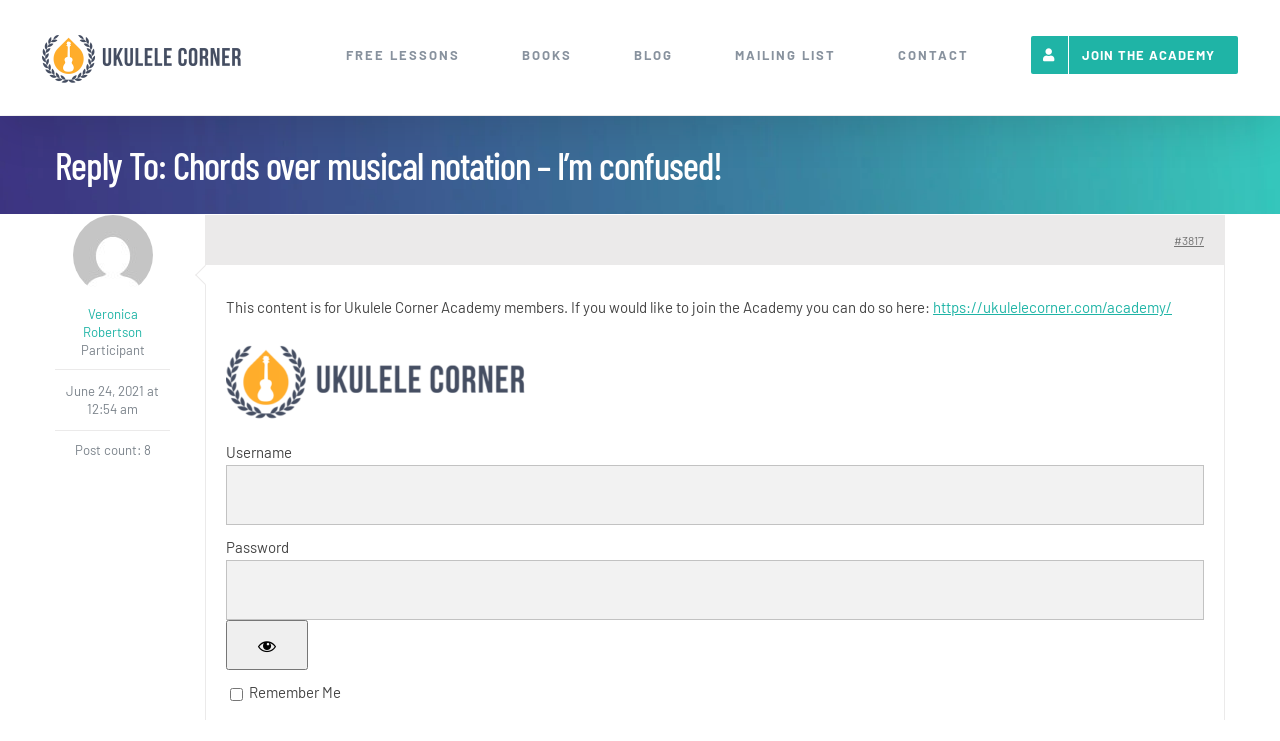

--- FILE ---
content_type: text/html; charset=utf-8
request_url: https://www.google.com/recaptcha/api2/anchor?ar=1&k=6Ld-VhoaAAAAAMVuDzml2k0D7qzdAQFg7qJz3D6P&co=aHR0cHM6Ly91a3VsZWxlY29ybmVyLmNvbTo0NDM.&hl=en&v=PoyoqOPhxBO7pBk68S4YbpHZ&size=invisible&anchor-ms=20000&execute-ms=30000&cb=d6pm4q7t8866
body_size: 48899
content:
<!DOCTYPE HTML><html dir="ltr" lang="en"><head><meta http-equiv="Content-Type" content="text/html; charset=UTF-8">
<meta http-equiv="X-UA-Compatible" content="IE=edge">
<title>reCAPTCHA</title>
<style type="text/css">
/* cyrillic-ext */
@font-face {
  font-family: 'Roboto';
  font-style: normal;
  font-weight: 400;
  font-stretch: 100%;
  src: url(//fonts.gstatic.com/s/roboto/v48/KFO7CnqEu92Fr1ME7kSn66aGLdTylUAMa3GUBHMdazTgWw.woff2) format('woff2');
  unicode-range: U+0460-052F, U+1C80-1C8A, U+20B4, U+2DE0-2DFF, U+A640-A69F, U+FE2E-FE2F;
}
/* cyrillic */
@font-face {
  font-family: 'Roboto';
  font-style: normal;
  font-weight: 400;
  font-stretch: 100%;
  src: url(//fonts.gstatic.com/s/roboto/v48/KFO7CnqEu92Fr1ME7kSn66aGLdTylUAMa3iUBHMdazTgWw.woff2) format('woff2');
  unicode-range: U+0301, U+0400-045F, U+0490-0491, U+04B0-04B1, U+2116;
}
/* greek-ext */
@font-face {
  font-family: 'Roboto';
  font-style: normal;
  font-weight: 400;
  font-stretch: 100%;
  src: url(//fonts.gstatic.com/s/roboto/v48/KFO7CnqEu92Fr1ME7kSn66aGLdTylUAMa3CUBHMdazTgWw.woff2) format('woff2');
  unicode-range: U+1F00-1FFF;
}
/* greek */
@font-face {
  font-family: 'Roboto';
  font-style: normal;
  font-weight: 400;
  font-stretch: 100%;
  src: url(//fonts.gstatic.com/s/roboto/v48/KFO7CnqEu92Fr1ME7kSn66aGLdTylUAMa3-UBHMdazTgWw.woff2) format('woff2');
  unicode-range: U+0370-0377, U+037A-037F, U+0384-038A, U+038C, U+038E-03A1, U+03A3-03FF;
}
/* math */
@font-face {
  font-family: 'Roboto';
  font-style: normal;
  font-weight: 400;
  font-stretch: 100%;
  src: url(//fonts.gstatic.com/s/roboto/v48/KFO7CnqEu92Fr1ME7kSn66aGLdTylUAMawCUBHMdazTgWw.woff2) format('woff2');
  unicode-range: U+0302-0303, U+0305, U+0307-0308, U+0310, U+0312, U+0315, U+031A, U+0326-0327, U+032C, U+032F-0330, U+0332-0333, U+0338, U+033A, U+0346, U+034D, U+0391-03A1, U+03A3-03A9, U+03B1-03C9, U+03D1, U+03D5-03D6, U+03F0-03F1, U+03F4-03F5, U+2016-2017, U+2034-2038, U+203C, U+2040, U+2043, U+2047, U+2050, U+2057, U+205F, U+2070-2071, U+2074-208E, U+2090-209C, U+20D0-20DC, U+20E1, U+20E5-20EF, U+2100-2112, U+2114-2115, U+2117-2121, U+2123-214F, U+2190, U+2192, U+2194-21AE, U+21B0-21E5, U+21F1-21F2, U+21F4-2211, U+2213-2214, U+2216-22FF, U+2308-230B, U+2310, U+2319, U+231C-2321, U+2336-237A, U+237C, U+2395, U+239B-23B7, U+23D0, U+23DC-23E1, U+2474-2475, U+25AF, U+25B3, U+25B7, U+25BD, U+25C1, U+25CA, U+25CC, U+25FB, U+266D-266F, U+27C0-27FF, U+2900-2AFF, U+2B0E-2B11, U+2B30-2B4C, U+2BFE, U+3030, U+FF5B, U+FF5D, U+1D400-1D7FF, U+1EE00-1EEFF;
}
/* symbols */
@font-face {
  font-family: 'Roboto';
  font-style: normal;
  font-weight: 400;
  font-stretch: 100%;
  src: url(//fonts.gstatic.com/s/roboto/v48/KFO7CnqEu92Fr1ME7kSn66aGLdTylUAMaxKUBHMdazTgWw.woff2) format('woff2');
  unicode-range: U+0001-000C, U+000E-001F, U+007F-009F, U+20DD-20E0, U+20E2-20E4, U+2150-218F, U+2190, U+2192, U+2194-2199, U+21AF, U+21E6-21F0, U+21F3, U+2218-2219, U+2299, U+22C4-22C6, U+2300-243F, U+2440-244A, U+2460-24FF, U+25A0-27BF, U+2800-28FF, U+2921-2922, U+2981, U+29BF, U+29EB, U+2B00-2BFF, U+4DC0-4DFF, U+FFF9-FFFB, U+10140-1018E, U+10190-1019C, U+101A0, U+101D0-101FD, U+102E0-102FB, U+10E60-10E7E, U+1D2C0-1D2D3, U+1D2E0-1D37F, U+1F000-1F0FF, U+1F100-1F1AD, U+1F1E6-1F1FF, U+1F30D-1F30F, U+1F315, U+1F31C, U+1F31E, U+1F320-1F32C, U+1F336, U+1F378, U+1F37D, U+1F382, U+1F393-1F39F, U+1F3A7-1F3A8, U+1F3AC-1F3AF, U+1F3C2, U+1F3C4-1F3C6, U+1F3CA-1F3CE, U+1F3D4-1F3E0, U+1F3ED, U+1F3F1-1F3F3, U+1F3F5-1F3F7, U+1F408, U+1F415, U+1F41F, U+1F426, U+1F43F, U+1F441-1F442, U+1F444, U+1F446-1F449, U+1F44C-1F44E, U+1F453, U+1F46A, U+1F47D, U+1F4A3, U+1F4B0, U+1F4B3, U+1F4B9, U+1F4BB, U+1F4BF, U+1F4C8-1F4CB, U+1F4D6, U+1F4DA, U+1F4DF, U+1F4E3-1F4E6, U+1F4EA-1F4ED, U+1F4F7, U+1F4F9-1F4FB, U+1F4FD-1F4FE, U+1F503, U+1F507-1F50B, U+1F50D, U+1F512-1F513, U+1F53E-1F54A, U+1F54F-1F5FA, U+1F610, U+1F650-1F67F, U+1F687, U+1F68D, U+1F691, U+1F694, U+1F698, U+1F6AD, U+1F6B2, U+1F6B9-1F6BA, U+1F6BC, U+1F6C6-1F6CF, U+1F6D3-1F6D7, U+1F6E0-1F6EA, U+1F6F0-1F6F3, U+1F6F7-1F6FC, U+1F700-1F7FF, U+1F800-1F80B, U+1F810-1F847, U+1F850-1F859, U+1F860-1F887, U+1F890-1F8AD, U+1F8B0-1F8BB, U+1F8C0-1F8C1, U+1F900-1F90B, U+1F93B, U+1F946, U+1F984, U+1F996, U+1F9E9, U+1FA00-1FA6F, U+1FA70-1FA7C, U+1FA80-1FA89, U+1FA8F-1FAC6, U+1FACE-1FADC, U+1FADF-1FAE9, U+1FAF0-1FAF8, U+1FB00-1FBFF;
}
/* vietnamese */
@font-face {
  font-family: 'Roboto';
  font-style: normal;
  font-weight: 400;
  font-stretch: 100%;
  src: url(//fonts.gstatic.com/s/roboto/v48/KFO7CnqEu92Fr1ME7kSn66aGLdTylUAMa3OUBHMdazTgWw.woff2) format('woff2');
  unicode-range: U+0102-0103, U+0110-0111, U+0128-0129, U+0168-0169, U+01A0-01A1, U+01AF-01B0, U+0300-0301, U+0303-0304, U+0308-0309, U+0323, U+0329, U+1EA0-1EF9, U+20AB;
}
/* latin-ext */
@font-face {
  font-family: 'Roboto';
  font-style: normal;
  font-weight: 400;
  font-stretch: 100%;
  src: url(//fonts.gstatic.com/s/roboto/v48/KFO7CnqEu92Fr1ME7kSn66aGLdTylUAMa3KUBHMdazTgWw.woff2) format('woff2');
  unicode-range: U+0100-02BA, U+02BD-02C5, U+02C7-02CC, U+02CE-02D7, U+02DD-02FF, U+0304, U+0308, U+0329, U+1D00-1DBF, U+1E00-1E9F, U+1EF2-1EFF, U+2020, U+20A0-20AB, U+20AD-20C0, U+2113, U+2C60-2C7F, U+A720-A7FF;
}
/* latin */
@font-face {
  font-family: 'Roboto';
  font-style: normal;
  font-weight: 400;
  font-stretch: 100%;
  src: url(//fonts.gstatic.com/s/roboto/v48/KFO7CnqEu92Fr1ME7kSn66aGLdTylUAMa3yUBHMdazQ.woff2) format('woff2');
  unicode-range: U+0000-00FF, U+0131, U+0152-0153, U+02BB-02BC, U+02C6, U+02DA, U+02DC, U+0304, U+0308, U+0329, U+2000-206F, U+20AC, U+2122, U+2191, U+2193, U+2212, U+2215, U+FEFF, U+FFFD;
}
/* cyrillic-ext */
@font-face {
  font-family: 'Roboto';
  font-style: normal;
  font-weight: 500;
  font-stretch: 100%;
  src: url(//fonts.gstatic.com/s/roboto/v48/KFO7CnqEu92Fr1ME7kSn66aGLdTylUAMa3GUBHMdazTgWw.woff2) format('woff2');
  unicode-range: U+0460-052F, U+1C80-1C8A, U+20B4, U+2DE0-2DFF, U+A640-A69F, U+FE2E-FE2F;
}
/* cyrillic */
@font-face {
  font-family: 'Roboto';
  font-style: normal;
  font-weight: 500;
  font-stretch: 100%;
  src: url(//fonts.gstatic.com/s/roboto/v48/KFO7CnqEu92Fr1ME7kSn66aGLdTylUAMa3iUBHMdazTgWw.woff2) format('woff2');
  unicode-range: U+0301, U+0400-045F, U+0490-0491, U+04B0-04B1, U+2116;
}
/* greek-ext */
@font-face {
  font-family: 'Roboto';
  font-style: normal;
  font-weight: 500;
  font-stretch: 100%;
  src: url(//fonts.gstatic.com/s/roboto/v48/KFO7CnqEu92Fr1ME7kSn66aGLdTylUAMa3CUBHMdazTgWw.woff2) format('woff2');
  unicode-range: U+1F00-1FFF;
}
/* greek */
@font-face {
  font-family: 'Roboto';
  font-style: normal;
  font-weight: 500;
  font-stretch: 100%;
  src: url(//fonts.gstatic.com/s/roboto/v48/KFO7CnqEu92Fr1ME7kSn66aGLdTylUAMa3-UBHMdazTgWw.woff2) format('woff2');
  unicode-range: U+0370-0377, U+037A-037F, U+0384-038A, U+038C, U+038E-03A1, U+03A3-03FF;
}
/* math */
@font-face {
  font-family: 'Roboto';
  font-style: normal;
  font-weight: 500;
  font-stretch: 100%;
  src: url(//fonts.gstatic.com/s/roboto/v48/KFO7CnqEu92Fr1ME7kSn66aGLdTylUAMawCUBHMdazTgWw.woff2) format('woff2');
  unicode-range: U+0302-0303, U+0305, U+0307-0308, U+0310, U+0312, U+0315, U+031A, U+0326-0327, U+032C, U+032F-0330, U+0332-0333, U+0338, U+033A, U+0346, U+034D, U+0391-03A1, U+03A3-03A9, U+03B1-03C9, U+03D1, U+03D5-03D6, U+03F0-03F1, U+03F4-03F5, U+2016-2017, U+2034-2038, U+203C, U+2040, U+2043, U+2047, U+2050, U+2057, U+205F, U+2070-2071, U+2074-208E, U+2090-209C, U+20D0-20DC, U+20E1, U+20E5-20EF, U+2100-2112, U+2114-2115, U+2117-2121, U+2123-214F, U+2190, U+2192, U+2194-21AE, U+21B0-21E5, U+21F1-21F2, U+21F4-2211, U+2213-2214, U+2216-22FF, U+2308-230B, U+2310, U+2319, U+231C-2321, U+2336-237A, U+237C, U+2395, U+239B-23B7, U+23D0, U+23DC-23E1, U+2474-2475, U+25AF, U+25B3, U+25B7, U+25BD, U+25C1, U+25CA, U+25CC, U+25FB, U+266D-266F, U+27C0-27FF, U+2900-2AFF, U+2B0E-2B11, U+2B30-2B4C, U+2BFE, U+3030, U+FF5B, U+FF5D, U+1D400-1D7FF, U+1EE00-1EEFF;
}
/* symbols */
@font-face {
  font-family: 'Roboto';
  font-style: normal;
  font-weight: 500;
  font-stretch: 100%;
  src: url(//fonts.gstatic.com/s/roboto/v48/KFO7CnqEu92Fr1ME7kSn66aGLdTylUAMaxKUBHMdazTgWw.woff2) format('woff2');
  unicode-range: U+0001-000C, U+000E-001F, U+007F-009F, U+20DD-20E0, U+20E2-20E4, U+2150-218F, U+2190, U+2192, U+2194-2199, U+21AF, U+21E6-21F0, U+21F3, U+2218-2219, U+2299, U+22C4-22C6, U+2300-243F, U+2440-244A, U+2460-24FF, U+25A0-27BF, U+2800-28FF, U+2921-2922, U+2981, U+29BF, U+29EB, U+2B00-2BFF, U+4DC0-4DFF, U+FFF9-FFFB, U+10140-1018E, U+10190-1019C, U+101A0, U+101D0-101FD, U+102E0-102FB, U+10E60-10E7E, U+1D2C0-1D2D3, U+1D2E0-1D37F, U+1F000-1F0FF, U+1F100-1F1AD, U+1F1E6-1F1FF, U+1F30D-1F30F, U+1F315, U+1F31C, U+1F31E, U+1F320-1F32C, U+1F336, U+1F378, U+1F37D, U+1F382, U+1F393-1F39F, U+1F3A7-1F3A8, U+1F3AC-1F3AF, U+1F3C2, U+1F3C4-1F3C6, U+1F3CA-1F3CE, U+1F3D4-1F3E0, U+1F3ED, U+1F3F1-1F3F3, U+1F3F5-1F3F7, U+1F408, U+1F415, U+1F41F, U+1F426, U+1F43F, U+1F441-1F442, U+1F444, U+1F446-1F449, U+1F44C-1F44E, U+1F453, U+1F46A, U+1F47D, U+1F4A3, U+1F4B0, U+1F4B3, U+1F4B9, U+1F4BB, U+1F4BF, U+1F4C8-1F4CB, U+1F4D6, U+1F4DA, U+1F4DF, U+1F4E3-1F4E6, U+1F4EA-1F4ED, U+1F4F7, U+1F4F9-1F4FB, U+1F4FD-1F4FE, U+1F503, U+1F507-1F50B, U+1F50D, U+1F512-1F513, U+1F53E-1F54A, U+1F54F-1F5FA, U+1F610, U+1F650-1F67F, U+1F687, U+1F68D, U+1F691, U+1F694, U+1F698, U+1F6AD, U+1F6B2, U+1F6B9-1F6BA, U+1F6BC, U+1F6C6-1F6CF, U+1F6D3-1F6D7, U+1F6E0-1F6EA, U+1F6F0-1F6F3, U+1F6F7-1F6FC, U+1F700-1F7FF, U+1F800-1F80B, U+1F810-1F847, U+1F850-1F859, U+1F860-1F887, U+1F890-1F8AD, U+1F8B0-1F8BB, U+1F8C0-1F8C1, U+1F900-1F90B, U+1F93B, U+1F946, U+1F984, U+1F996, U+1F9E9, U+1FA00-1FA6F, U+1FA70-1FA7C, U+1FA80-1FA89, U+1FA8F-1FAC6, U+1FACE-1FADC, U+1FADF-1FAE9, U+1FAF0-1FAF8, U+1FB00-1FBFF;
}
/* vietnamese */
@font-face {
  font-family: 'Roboto';
  font-style: normal;
  font-weight: 500;
  font-stretch: 100%;
  src: url(//fonts.gstatic.com/s/roboto/v48/KFO7CnqEu92Fr1ME7kSn66aGLdTylUAMa3OUBHMdazTgWw.woff2) format('woff2');
  unicode-range: U+0102-0103, U+0110-0111, U+0128-0129, U+0168-0169, U+01A0-01A1, U+01AF-01B0, U+0300-0301, U+0303-0304, U+0308-0309, U+0323, U+0329, U+1EA0-1EF9, U+20AB;
}
/* latin-ext */
@font-face {
  font-family: 'Roboto';
  font-style: normal;
  font-weight: 500;
  font-stretch: 100%;
  src: url(//fonts.gstatic.com/s/roboto/v48/KFO7CnqEu92Fr1ME7kSn66aGLdTylUAMa3KUBHMdazTgWw.woff2) format('woff2');
  unicode-range: U+0100-02BA, U+02BD-02C5, U+02C7-02CC, U+02CE-02D7, U+02DD-02FF, U+0304, U+0308, U+0329, U+1D00-1DBF, U+1E00-1E9F, U+1EF2-1EFF, U+2020, U+20A0-20AB, U+20AD-20C0, U+2113, U+2C60-2C7F, U+A720-A7FF;
}
/* latin */
@font-face {
  font-family: 'Roboto';
  font-style: normal;
  font-weight: 500;
  font-stretch: 100%;
  src: url(//fonts.gstatic.com/s/roboto/v48/KFO7CnqEu92Fr1ME7kSn66aGLdTylUAMa3yUBHMdazQ.woff2) format('woff2');
  unicode-range: U+0000-00FF, U+0131, U+0152-0153, U+02BB-02BC, U+02C6, U+02DA, U+02DC, U+0304, U+0308, U+0329, U+2000-206F, U+20AC, U+2122, U+2191, U+2193, U+2212, U+2215, U+FEFF, U+FFFD;
}
/* cyrillic-ext */
@font-face {
  font-family: 'Roboto';
  font-style: normal;
  font-weight: 900;
  font-stretch: 100%;
  src: url(//fonts.gstatic.com/s/roboto/v48/KFO7CnqEu92Fr1ME7kSn66aGLdTylUAMa3GUBHMdazTgWw.woff2) format('woff2');
  unicode-range: U+0460-052F, U+1C80-1C8A, U+20B4, U+2DE0-2DFF, U+A640-A69F, U+FE2E-FE2F;
}
/* cyrillic */
@font-face {
  font-family: 'Roboto';
  font-style: normal;
  font-weight: 900;
  font-stretch: 100%;
  src: url(//fonts.gstatic.com/s/roboto/v48/KFO7CnqEu92Fr1ME7kSn66aGLdTylUAMa3iUBHMdazTgWw.woff2) format('woff2');
  unicode-range: U+0301, U+0400-045F, U+0490-0491, U+04B0-04B1, U+2116;
}
/* greek-ext */
@font-face {
  font-family: 'Roboto';
  font-style: normal;
  font-weight: 900;
  font-stretch: 100%;
  src: url(//fonts.gstatic.com/s/roboto/v48/KFO7CnqEu92Fr1ME7kSn66aGLdTylUAMa3CUBHMdazTgWw.woff2) format('woff2');
  unicode-range: U+1F00-1FFF;
}
/* greek */
@font-face {
  font-family: 'Roboto';
  font-style: normal;
  font-weight: 900;
  font-stretch: 100%;
  src: url(//fonts.gstatic.com/s/roboto/v48/KFO7CnqEu92Fr1ME7kSn66aGLdTylUAMa3-UBHMdazTgWw.woff2) format('woff2');
  unicode-range: U+0370-0377, U+037A-037F, U+0384-038A, U+038C, U+038E-03A1, U+03A3-03FF;
}
/* math */
@font-face {
  font-family: 'Roboto';
  font-style: normal;
  font-weight: 900;
  font-stretch: 100%;
  src: url(//fonts.gstatic.com/s/roboto/v48/KFO7CnqEu92Fr1ME7kSn66aGLdTylUAMawCUBHMdazTgWw.woff2) format('woff2');
  unicode-range: U+0302-0303, U+0305, U+0307-0308, U+0310, U+0312, U+0315, U+031A, U+0326-0327, U+032C, U+032F-0330, U+0332-0333, U+0338, U+033A, U+0346, U+034D, U+0391-03A1, U+03A3-03A9, U+03B1-03C9, U+03D1, U+03D5-03D6, U+03F0-03F1, U+03F4-03F5, U+2016-2017, U+2034-2038, U+203C, U+2040, U+2043, U+2047, U+2050, U+2057, U+205F, U+2070-2071, U+2074-208E, U+2090-209C, U+20D0-20DC, U+20E1, U+20E5-20EF, U+2100-2112, U+2114-2115, U+2117-2121, U+2123-214F, U+2190, U+2192, U+2194-21AE, U+21B0-21E5, U+21F1-21F2, U+21F4-2211, U+2213-2214, U+2216-22FF, U+2308-230B, U+2310, U+2319, U+231C-2321, U+2336-237A, U+237C, U+2395, U+239B-23B7, U+23D0, U+23DC-23E1, U+2474-2475, U+25AF, U+25B3, U+25B7, U+25BD, U+25C1, U+25CA, U+25CC, U+25FB, U+266D-266F, U+27C0-27FF, U+2900-2AFF, U+2B0E-2B11, U+2B30-2B4C, U+2BFE, U+3030, U+FF5B, U+FF5D, U+1D400-1D7FF, U+1EE00-1EEFF;
}
/* symbols */
@font-face {
  font-family: 'Roboto';
  font-style: normal;
  font-weight: 900;
  font-stretch: 100%;
  src: url(//fonts.gstatic.com/s/roboto/v48/KFO7CnqEu92Fr1ME7kSn66aGLdTylUAMaxKUBHMdazTgWw.woff2) format('woff2');
  unicode-range: U+0001-000C, U+000E-001F, U+007F-009F, U+20DD-20E0, U+20E2-20E4, U+2150-218F, U+2190, U+2192, U+2194-2199, U+21AF, U+21E6-21F0, U+21F3, U+2218-2219, U+2299, U+22C4-22C6, U+2300-243F, U+2440-244A, U+2460-24FF, U+25A0-27BF, U+2800-28FF, U+2921-2922, U+2981, U+29BF, U+29EB, U+2B00-2BFF, U+4DC0-4DFF, U+FFF9-FFFB, U+10140-1018E, U+10190-1019C, U+101A0, U+101D0-101FD, U+102E0-102FB, U+10E60-10E7E, U+1D2C0-1D2D3, U+1D2E0-1D37F, U+1F000-1F0FF, U+1F100-1F1AD, U+1F1E6-1F1FF, U+1F30D-1F30F, U+1F315, U+1F31C, U+1F31E, U+1F320-1F32C, U+1F336, U+1F378, U+1F37D, U+1F382, U+1F393-1F39F, U+1F3A7-1F3A8, U+1F3AC-1F3AF, U+1F3C2, U+1F3C4-1F3C6, U+1F3CA-1F3CE, U+1F3D4-1F3E0, U+1F3ED, U+1F3F1-1F3F3, U+1F3F5-1F3F7, U+1F408, U+1F415, U+1F41F, U+1F426, U+1F43F, U+1F441-1F442, U+1F444, U+1F446-1F449, U+1F44C-1F44E, U+1F453, U+1F46A, U+1F47D, U+1F4A3, U+1F4B0, U+1F4B3, U+1F4B9, U+1F4BB, U+1F4BF, U+1F4C8-1F4CB, U+1F4D6, U+1F4DA, U+1F4DF, U+1F4E3-1F4E6, U+1F4EA-1F4ED, U+1F4F7, U+1F4F9-1F4FB, U+1F4FD-1F4FE, U+1F503, U+1F507-1F50B, U+1F50D, U+1F512-1F513, U+1F53E-1F54A, U+1F54F-1F5FA, U+1F610, U+1F650-1F67F, U+1F687, U+1F68D, U+1F691, U+1F694, U+1F698, U+1F6AD, U+1F6B2, U+1F6B9-1F6BA, U+1F6BC, U+1F6C6-1F6CF, U+1F6D3-1F6D7, U+1F6E0-1F6EA, U+1F6F0-1F6F3, U+1F6F7-1F6FC, U+1F700-1F7FF, U+1F800-1F80B, U+1F810-1F847, U+1F850-1F859, U+1F860-1F887, U+1F890-1F8AD, U+1F8B0-1F8BB, U+1F8C0-1F8C1, U+1F900-1F90B, U+1F93B, U+1F946, U+1F984, U+1F996, U+1F9E9, U+1FA00-1FA6F, U+1FA70-1FA7C, U+1FA80-1FA89, U+1FA8F-1FAC6, U+1FACE-1FADC, U+1FADF-1FAE9, U+1FAF0-1FAF8, U+1FB00-1FBFF;
}
/* vietnamese */
@font-face {
  font-family: 'Roboto';
  font-style: normal;
  font-weight: 900;
  font-stretch: 100%;
  src: url(//fonts.gstatic.com/s/roboto/v48/KFO7CnqEu92Fr1ME7kSn66aGLdTylUAMa3OUBHMdazTgWw.woff2) format('woff2');
  unicode-range: U+0102-0103, U+0110-0111, U+0128-0129, U+0168-0169, U+01A0-01A1, U+01AF-01B0, U+0300-0301, U+0303-0304, U+0308-0309, U+0323, U+0329, U+1EA0-1EF9, U+20AB;
}
/* latin-ext */
@font-face {
  font-family: 'Roboto';
  font-style: normal;
  font-weight: 900;
  font-stretch: 100%;
  src: url(//fonts.gstatic.com/s/roboto/v48/KFO7CnqEu92Fr1ME7kSn66aGLdTylUAMa3KUBHMdazTgWw.woff2) format('woff2');
  unicode-range: U+0100-02BA, U+02BD-02C5, U+02C7-02CC, U+02CE-02D7, U+02DD-02FF, U+0304, U+0308, U+0329, U+1D00-1DBF, U+1E00-1E9F, U+1EF2-1EFF, U+2020, U+20A0-20AB, U+20AD-20C0, U+2113, U+2C60-2C7F, U+A720-A7FF;
}
/* latin */
@font-face {
  font-family: 'Roboto';
  font-style: normal;
  font-weight: 900;
  font-stretch: 100%;
  src: url(//fonts.gstatic.com/s/roboto/v48/KFO7CnqEu92Fr1ME7kSn66aGLdTylUAMa3yUBHMdazQ.woff2) format('woff2');
  unicode-range: U+0000-00FF, U+0131, U+0152-0153, U+02BB-02BC, U+02C6, U+02DA, U+02DC, U+0304, U+0308, U+0329, U+2000-206F, U+20AC, U+2122, U+2191, U+2193, U+2212, U+2215, U+FEFF, U+FFFD;
}

</style>
<link rel="stylesheet" type="text/css" href="https://www.gstatic.com/recaptcha/releases/PoyoqOPhxBO7pBk68S4YbpHZ/styles__ltr.css">
<script nonce="FwTGQ1HJOcDQKpFbtyiM_w" type="text/javascript">window['__recaptcha_api'] = 'https://www.google.com/recaptcha/api2/';</script>
<script type="text/javascript" src="https://www.gstatic.com/recaptcha/releases/PoyoqOPhxBO7pBk68S4YbpHZ/recaptcha__en.js" nonce="FwTGQ1HJOcDQKpFbtyiM_w">
      
    </script></head>
<body><div id="rc-anchor-alert" class="rc-anchor-alert"></div>
<input type="hidden" id="recaptcha-token" value="[base64]">
<script type="text/javascript" nonce="FwTGQ1HJOcDQKpFbtyiM_w">
      recaptcha.anchor.Main.init("[\x22ainput\x22,[\x22bgdata\x22,\x22\x22,\[base64]/[base64]/[base64]/[base64]/[base64]/[base64]/KGcoTywyNTMsTy5PKSxVRyhPLEMpKTpnKE8sMjUzLEMpLE8pKSxsKSksTykpfSxieT1mdW5jdGlvbihDLE8sdSxsKXtmb3IobD0odT1SKEMpLDApO08+MDtPLS0pbD1sPDw4fFooQyk7ZyhDLHUsbCl9LFVHPWZ1bmN0aW9uKEMsTyl7Qy5pLmxlbmd0aD4xMDQ/[base64]/[base64]/[base64]/[base64]/[base64]/[base64]/[base64]\\u003d\x22,\[base64]\x22,\x22wqvDrMKYwpPDnsKDbyk3wrZ/P8OywpPDjsKaIMK+HsKGw4Rlw5lFwqbDgEXCr8KROX4WeVPDuWvCnkQ+Z1p9RnfDhy7Dv1zDscObRgYOWsKZwqfDm0HDiBHDgsKAwq7Cs8O+woJXw599EWrDtFbCsSDDsS/DsxnCi8OsOMKiWcKfw7bDtGkSXGDCqcOlwq5uw6t9fyfCvxA/HQZtw6t/FyxFw4ouw5zDpMOJwodiYsKVwqtLJ1xfRFTDrMKMOsOfRMOtZDV3wqBVKcKNTl15wrgYw7Y1w7TDr8OnwqcyYDrDjsKQw4TDrjlAH1lmccKFB2fDoMKMwr5dYsKGXlEJGsOxaMOewo0dKHw5c8O8XnzDly7CmMKKw7PCl8OndMOcwqIQw7fDisKvBC/CgMK4asOpVgJMWcOdMnHCozgkw6nDrR/[base64]/Ciw9LwqY1wr/[base64]/CjMKAHXFJGSMIcsO1DGvCqR55UjdeBzTDsRHCq8OnOG85w45ICMORLcKfZcO3woJnwr/DulFRLhrCtC5xTTVow4ZLYxrCksO1IFzConNHwq4LMyAEw6fDpcOCw6TCgsOew51iw5bCjghOwrHDj8O2w47CvsOBST9JBMOgdjHCgcKdW8OpLifCoz4uw6/CjMO6w57Dh8Kzw5IVcsO5CCHDqsOVw7E1w6XDjQPDqsOPcMOpP8ONVsK2QUtgw6hWC8OjPXHDmsOMVCLCvkbDhS4/[base64]/XGLDp2oAcMKxwpTDusOFw6ZqblnDv3jDp8OtB0DDmwZ0WMKrLUHDm8Ked8OgBMOTwoJCI8Ovw7nChMOSw5vDjhheMifDrgJTw5oxw4ALbsKSwqTCtcKGw6o/w5bCkXkBw4jCpcKUwrfCsExSwpZTwrcPB8KDw6PCrD3DjXPCvcODecK6w73DssKtKsOSwqnDhcOYw44/[base64]/Cu3RIB8Opw7B/[base64]/[base64]/CqcOVw5lHwr3DsjESZMOJFnFVOMKYSwwXwqE4wp4vNMKyR8OGF8K+bMOiRMO8w4kkJXrDq8Odw5kZTcKTwqF6w5XCnF/Cu8KPw4LCiMKgw4PDpsOow7QwwqxNP8OewplMUDnDv8OcKsKmwq4Owp7ChFnCjsOvw6bCqCLCo8KiMxEww63DhQ0DcxR/RilqXjN2w5LDrB9bCsOjBcKdOD4VQ8Khw77Dm2dAcHDCrxhFa1cEJ17DmlzDuAvCuATCnMKdJ8KSTMK/[base64]/[base64]/[base64]/w7XDtcOVw5NOwpjCrsOIasK3asOYJFDDjmnCjcO4WBXCnsKVwoXDj8OFSG8/HicYw60Sw6dTw6Jqw41eKG7Dl3fDlBnDgz4HesKIGghtwp51w4fDkzHCssOXwqBgE8OjTjvDhi/CmMKWCG7CqEnCjjEybMO5XnQGR1XDlsOVw6QXwqMpCsONw53Ch1fDocOUw4A0wobCgXzDpDU/aA7CogwLTsKBJMK2KMOEScOCA8Oxcn3DksKeN8OWw5/DssKye8Klw5t2W3vCoV7CkhXCmsOFwqhMcxXCjRXCmVhxwrF+w7dHw6J+b29Yw609KcO3w7ZdwrMsGFzCkcOKw5nDrsOVwpk0YCzDmz42PsKqZsOvw4grwpbCs8OZKcOxw7XDq2TDkS3CowzCkBDDssKAKHzDhAhLG2fCvsOLw7/DusKdwofClsObwojDvENBQAAUwo/DvT0zSFI6AVwTYsOcw7HCuDk7w6jDhzNtwrJhZsKrPMOewq3CgMOZVjHDoMK+FFsbwpHDkcKXUT5Fw7x6cMOHw4nDssO1wpkFw7xTw7rCs8KPN8OBI1k4PcOcwr4PwqjCvMKnQsKWwpzDtkTDi8KmTcKnb8K9w7J0w6jCkh1Sw7fDusOXw7zDp0bCrsOHbMK/AWgUDD0MJUNHw4VQU8KdJMOOw6zCmcODw7HDgwvDr8KWJjvCoVDCnsOtwpBMNygUwq9Uw5tAw5/ClcKMw47Dg8KxWMOTAVULw7RKwppEwoQZw6nDkcKGeCjCtsOQRWfDi23DpRvDpsOHwqHCrsOQDMKqFsOowpgVE8OhfMK8wpI9IyXDk0bCgsKhw4/DrgUXB8O4wpsocydIHhAsw7PCkEnCpXlxO1rDsgDCt8Kuw5fDucOPw53CtTpGwoTDkAPDnsOnw5nDgCVJw69ACMO9w6DCsm03wrTDgcKCw7xTwpfDs3bDuGPDl2/ChsOjwrDDpCfDgcKrfsOKYwnDhcOMeMKdB0x9bsKeX8OFw4fDlcK1fcOYwq3DkMO5fsOew6Fjw7XDn8KLw7ROPEjCtcOQw5hwRsO6fVbDq8OTXALCsiMMa8OoMjrDrAw0NsO/[base64]/CpcK4D14YI8Knw7LDvx/DnWMIFcKWdmXCs8OtWnscP8Oqw5bDvMKFOks+wqzDozXDp8KiworCicO+w7I/wpXCth4Hw4JTwp53w4QzbjHCpMKVwr1uwqx5AVoxw7AcPMOkw6DDlxFfOMOPTMKCNcK6w5LDhMO0BMK3EcKsw5DClnnDsV/[base64]/DmT3CgRhpIcO2wqBLGsOkQk3Dh8KIwoR0wr7CnsKxajLDuMKWwrwqw4kqw4bCtA8Af8KGGSl3GxvCmsKDAiUMwqbDscKFPsO1w7nCogIQDcOoP8KEw7nCsC4PWVPCkj9NR8KtEcK2wr1rDjbCscONMAhERB9feBlBOsOnHV/DhT3Dmnwow5zDuEpuw4l2w7/[base64]/[base64]/[base64]/CjhIAw57CpgY+fMKYUHLDq0zDvCPDlhrCrMKJw7QGZcKjYcOqMcKJOcKBwqfDk8KSw7Rqw6p7w5xAdmTCgk7DucKNRcOyw6ESw5zDiQvDjMKXJEtqH8Osb8OvPkLCv8KcFxAnacOZw4VVT1LDpEcUwp4Ce8KjImcpw4/DoU7DiMOjwr9rH8OIwo7Cv3cRw4hrasOmOjbCn0TDvnk7Nh3CjsOvwqDCjhAsOFIyZcOUwqMjwqsfwqDCrFdoFFrDkkLDlMKqTw/DjMOLwog2w4ohwo40wotkdsKHZk4ZaMOuwoDCsXI6w4PCtcOrwrNAbMKUAMOrw7wJw6fCpAnCmMKKw7PDnsOFwrdZw5/DrcO7TRhJw7fCo8KOw5gUd8OqUSonwp16XzHCkMKRw6sCAcK+UQZRw6LCk0VsYzNHB8ORwqHDvFhDw6gSfMKxEMOowpLDgkvCiy3CmcO4YsOOVBHCk8K0wrbCgmNRwpQXw404NcKPwrUWCRHCvX5/[base64]/wrzCgcOVbcOow7zDtMKVLSTDowDDj1fDgxxTTCs3w5XDnTXCvcOhw5jCncOTw7J/KsKFwph2MRECwq5zw74NwrzCgktNwrvCuzxXB8OiwrzCtcKXQ3nCpsOSLMOMKMKzFjR7XzbCosOrTsKow58Aw6PCjCAmwpwfw6vDgsKmc2ttehEZw6DDqg3Doj7Cq13DmMKHFcO/w7XCsw7DmMKzGzfDkx5jwpRnRsKmwoPDmMOGDsO7w7vCqMKiGHjComTCtjnCu2rDigt+woNeacOQG8O5w6B8IsOqwq/[base64]/DmTRGX2EIw4lndsO5w45Rd1vClMOCR8KkUsOlHMKNRV9oZgTDnWDDo8OIOsKCQ8Ozw7fCmxjClcKFaioYAmrCnsKnRSQnFEscMcK1w73DswLDrwvCnD5vwpB9wojCnV7CgiseI8OPw7bDj0nDnMKLKi/Csy5yw7LDrsOiwo1qw6QPBsO4w5LDvMKsLGVXNRbDi3pKwosfwr0GF8KTw7DCtMOlw7k8wqQdeTtGUU7Cs8OoAR7DpcOLZ8Kwa3PCucKpw4DDl8OEFcKTw4IfcVVIwrLDgMOaAlXCucOZwofChcK2w4ZJKcKAbRkwIRopLsOmLMOKb8OycGXDtjfDv8K/w5NGb3rDrMOZw6/CpDNxUcKew6RUw6kWw6o1wrPDjGMYf2bDm1rDtcKbccOGwqArwozDpsOww4/[base64]/Dg1NjEEvCqGrCsQ7CtxBbIB/[base64]/CjMOTwpVBwqhPw5jChcO5wqU1fMOzw4M/YCvDucKNw6Y/[base64]/w73DjT/CrB4nwoJRagLDrcKhwq3DksOwcGvDvR7DhcKjw7nDgnNKc8KZwrtsw7TDrArDk8KNwoc0wr86dmbDkz4iTCXDmsOUYcOBMMKEwpjDkzYxWcOowokVw6PCoVYWcsOdwpIGwo/Du8KWw7dEwqE2bAlow6Y0a1HDq8Kiwo4Yw5TDiAc8wqQ1EC1kRQvChWZyw6fDsMK2T8ObP8OEAhTClMKXw4LDhsKfw55Kwq5+OQXCmjTDkj5mwpfDs0g+JUDCt0BFf0I0w7DDv8Kaw4NUw4rCoMOCC8OcGMKRZMKqZ0xawqbDkjrCvD/CpwbCom7ChMKhBsOuAXNtLWERLcOgwpYcw5RoAcKPwpXDmlQkPxcAw5fCvz0hJyjCoQxmwq/DmCQsNcKUUcK1wqfDqERlwr8Sw77DgcO2wobCkGQnwqN7wrJ4wpDDl0dsw5BGWjsewptvCcKNw4TCslslw6Q9LcOHwqTCrsOWwqfCvktHSEYpFzrCoMK/WxvCrxEgUcOcPsOYwq0aw5/DmMOdHUR+acKzfcOGa8ORw5YYwp3DkcOKHMK5CMOQw4pmdBp3w6MMw6RzezxWQlHChsO6cGvDtMK7wp/CkRvDvsKvwpfCrUoyCkF0w7vDkcK0Tn5Dw74YK3kjWyjCj1R5w5HDtsO0BmAqS3dTw53CownCtkLCjcKdw5XDrS5Iw5dIw6AHCcODw7vDknFBwoQuCklgw4JsCcOQPB3DiQYjw601w6/CjRBKGR1GwrY4FMO2OUVTIsK5fcKoNEdNw6HCv8KVwqppLkXCmiPDv2bDi09cPk/[base64]/[base64]/CisKLw7LCnTwhNRo6HcKoMjPDniHDjXkgAQMaWsO+wobDo8KpOcOtw7ATFMOGRcOnwpAzwo5RYcKLw7QFwoDCvwUBX3MRwprCs3zDmcO0BnjCqMKEw6AxwrHCiyzDnwIZw6QVCMK3w6I9wrUWdXfCnsKDw5gFwprCrwjCqnRKGH/DtMOADwUKwq09wq5uVT7CnRvDmsKcwr0pw53Dqx87w40Aw59FZ1PDnMKhw5ojw5oNw45Iw4ARwohuwqgqXQE1w5zCjyjDn8K4wrLDsWEbG8KWw7TDhMKXEFYwNQrCk8OZRgTDscOTRsOtwrXCqzV+H8KnwpZ6AcO6w7sDU8KDJcKwcUhfwoTDocO4wofCi3Jrwop6wr/CnxHDrsKOf31fw59iwrlIABPDgsOqem/CjDQXwpVHw7EDEsKuTDALw4HCocKrFsKmw4Vbwot5Wh84ViTDhmAsPcOIa2/[base64]/Dq0nChUPDuGTCrcKAL0zDuGwJfMO1w4IbHcOWX8Oxw7M8w4LCj3PDiwElw4TCpMOFw6Mlc8KaHG05C8ONSVzCnzDDosONZi0ieMKYWhMcwrlRSCvDhHUuNi3Do8OqwopZU1jCnAnCjFzDqnU/w7lUwoTDuMKaw5/CnMKXw5HDh1bCn8KMC2PCncOQBsOjw5Y6FMKJTcOXw4sxw4kuLwXClgzDoXkcQMKlLl3CgCLDh3YPSgxWw4FYw4hswrdPw7/[base64]/DrlwbNcOzwo46XcOVw5nCp8KKwp5rdnszwoLDtsOORQ50eGHCjhckSMOHa8OeFlNVw4fDiw3Do8KGdcOAcsKCFsOxYsKpL8OWwp1WwqtDOVrDpBgAOkHDojfDvCEJwok8JS9jRxFbMy7CisOKQsOpKMKnw4/DoSPCrQXDosOkwoLCmkJ0w5HDmMK4wpAAIMKZNsOhwqzDoAPCrhPDnDILasKyWFTDpBZAGcK2w68Hw7dcR8KvXysiw7rCkSZ3QygEw5HDqsK2IwnCpMO6wqrDssOyw6YzBHhjwr7ChsKsw4IDKcOSw6jCscKDd8Krw6/[base64]/[base64]/DpH7ChmLDqRBMZcOJS8KaSMKxf8KZw7NRSsKIb05dwodTO8Kbw5TDjDc/HGNcSmQ4w4bDnMK0w7h0XMKtIR06SBJGUMKYD3NkAxFAMwp1wpYWfcOxw48AwrjCrMOPwogifjxlJsKMwoJZwpXDsMOkacOnQ8Ocwo7CqMOAA0YZw4TCisKIBsKKS8K3wrPCncKYw7VuVik1fsOvexp9JEYHwrrCqcK4VFU0Q19mfMKowrRxw4Faw7QIw7g/[base64]/DssKbWgnDmDTDr8KWVSLCixzDl8K+woYuLMOWBllpw5Jlwq7CrsOvw6FTAzoWw7HCvsKOOsKXwq3Dp8O2w7lXwpAVFTAWIg3DrsKfcE7DrcO2wqTCv3rChj3CqMO1I8Krwp9EwqbDtFRxEVsTw5zCtFTDtcKQw5/[base64]/GwnDngDDs8OZwrtWwqsuUsOBUQg8w77CrMKvUkZldzzCu8K1PVHDomN5S8OFGsKAXwUCworDlsOiwpLDpDUyY8O/w5DDncKRw6AQwo1bw6Bww6PDrMOOXMO7G8Osw7EPwocyGcKSImgtw4/CtjMEwqHCoDMawrrDpnvCtmw/w4bChcOEwpp8GS7DjMOGwrgaNMOaWMK+w6sBI8KZaEshRnTDpsKUAMOFOsOzPgJZTcO5DcKURFFHPDbDrMOPw7Z5XcKYGwozPDwowr/Cl8KzCXzDoy/CqDfDpRrDocK2wqNvcMOOw5vCjGnChsOjQ1fDtQo6DwZRc8O5bMKCfSvCuQFzw505IQbDj8Kww5HCqsOCLx45w5vDl29NVw/ChMK3wrXCtcOuw5PDn8KFw5PDtMOXwrtgQ0HCtsKdNVQuJcOGw4xEw4nDn8ONw6DDi27Dl8KuwpDDucKEwrUqNcKDJV/DgMKnXsKCZ8Ofw4rDkz9nwq9kwr8EV8OLCTDDg8K3w4LCuWHDh8OMwpHCuMOeYBUNw6zCpcKWwrrDvVBGwqJ/[base64]/Cr0nCp8ORwqTChCBNw6jCpkXCti/DnMOJcj7DikZzw6/CiiEKw5nDssKNw53DgivChMO2w5NCwrzDoE/CrsOkAl4rw5/DgmvDqMKGZsOQVMOBCU/[base64]/DpcK6wqTCv1DDrMKSwpPCkgjCjMOaw5PDm8Oiw495Nz3DmsKsw4XDlMOLCAwjC0DDisObw7I8VsO3WcOcw7tOZcKFw6d/wpXCrcOTw4DDmMKPwpTCgmTDkiPCrX3Ds8O5VsOKT8OvdMO7wrrDk8ORDGDCqE1aw6MkwogAw5XCnMKBwoV8woDCqiVucicswpsOwpHDqi/CiBxYwqfDoVguAUXCjXNIwonDqgPDl8OWHD1APsOqw43CpMKew7sJEsKAw7DCiR/CsTnDgnQ6w6RgbXx5w6Uvwr5Yw5EPN8OtYAHDicKCQ0vDl3zCvQ/DvcK4Ungyw6DCgcO4VyDDmcKzQ8KWw6EFcsObwr8SSGdNUikbw4vCl8K3ecK7w4rDjsO+ZcOPw6YXccO7EhHCgVvDujPCp8KtwpzCnTo/[base64]/CtkJHwp3CpC3CliDChcOxV8OAEQHDkwfDpE/[base64]/[base64]/woLDhsKhKUfCu0rCvWhSAcObXcOcP0J2KDXDkFMXw7YzwrbCqGRRw5MPw5FMPD/DiMK1wpvDucOGYsOyMcOrLVnDvl/DhRXCuMOfd0nDmcOATDchwpDDoHPDisOvw4DDpyLCr387wpZ+YsO8Qm8iwqwqNQLCksKBwr06w4kcfy/CqAJmwooZwp/[base64]/DisOLwprDjMO9Lw/[base64]/CvFjChhVjwoYIw5zDucK0JsKNMzhHwp3Dt8OHQARqwqlRw5NkWhLDicO3w6MKT8OZwo/DpCp+FMKYwqrCoHIOwodOM8KcbW3CtVrCpcOgw6BDw6/[base64]/DmnnCrDpPwpXDucOBaA/DoDo3DMO4woLDhE/DgcO2w4Ffwq1vKUogCVV8w7DCscKvwpxAQ2LDgDjDtsORwrHDlz3Dt8KrODjDhcOsZ8OZS8KqwofCrATCo8OLw6TCjh/DmcO/w6PDrMOVw55Nw68SQcOwS3XDnMKwwrbCtE/[base64]/DhgIWwpLCtMOew7JgKsK4woogw47DrH/CkcK7woLCsGE+w7BAw7rChQ7Cs8Kqwp9lY8KgwoTDuMOgRSTChwQcwrPCu21GZMOBw41EQUTDicKZZWDCr8KlCMKXCsOtB8KxOnLCrsOrwpnCiMOqw5LCuTVcw65hw4pIwpwXVMKYwrk2L3TChMOdRF7CpAYSAjEmCCjDgMKPw4jCmsOhwrbCiHLDtQ5/ER7CnTYxIMOIw6XDmsOhw43Dv8O2McKtSgLDm8Ogw7Ilw6M6FcK7dsKaRMKhwrEYIiFvNsKZR8Ofw7bCqXcYe0bDqMOzZyp2Z8OyZsO5HRlkYsKEwr5Iw5BGFmrCj2sOwpbDpDRKXztHw7DCisKUwpITKAHDksKnwqEFXlYLw7kYwpZTesKwNHDCpcKKw5/DiDogFMKTwpwmwpIWS8KQJMO8wq9mDUASEsKnwpjCkyrCgDwAwoNMwo3CpcKcw65CeEnCozRfw4wAwq7CrcKoehs+woLCnSk4KAQWw7/Dr8KZdcOuw63DuMOCwp/DmsKPwoMNwrFpPVh5YcK0wo/CoRApw4XDgcOWe8KJwpXCmMKVw5PDvcOewoXDhcKTw7zCkRDDmk3Cn8Kywo0kccOKwrR2bV7DihgFKx3DvMOHc8KUU8O6wqLDiTNkXcK/MHDDusK8WsOKwrxNwo1YwolUY8K0wo5uX8O/fA0RwpsOw7PDkRXDpWdtCn3CtD7DkShMw7EywprCiGFIw7jDhMKowoYpInbDm0bDk8OGLH/DkMORwqouMMOFw4fDrT4mw4A3wrnClcOSw4sAw4tSIVTClD0/w4xmwpTCjsObHmvCsGwBPnbCpcOpwoE3w7nCnx/DmcOow7XCo8OfJFIUwqxpw5cbMsORcMKxw4jCqsODwrrCq8OWw70ARkLCqVlBKnQYw7R7OsK+w5ZWwq9Hwo7Dv8KsasO6BirCkyTDiF/[base64]/DlsOFw410wofCm8OIw6/DmMOhYA/CpivDvhgQcBZYWV/Dv8OEI8KWUsK7UcK/NcO3OsO5BcOJw7jDpC0XEsKRTGspw7jCuSXDkcOHwrnCl2LDlRUPw5FgwpfCulsdwo3Cu8KjwrHDnGLDkVHDsD/CnGoyw5rCtHE8OsKGWDXDucOKA8KJw77Dlj88ccO/MFzChjnDoBkWwpJlw6rCt3jDvUDDrEXCiE9/QsOKdsKNJ8Osd1fDo8OQw6Zpw7bDk8OhwpHCnMK0wr/[base64]/w4lTRyHDnGzDqMOOTMOSacOXwrrDuR8FAMOXc8OwwoRkw6EIw7Jlw5c/JsOXUlzCkHVlw50HMiMhKF/[base64]/DiCN9A8Oxwrgcw48Bw6vCtWUaal3CrcOYCh0Fw4PDs8OzwonDjSzDsMKkGj0IBE0Ewp4OwqTCujnCsXlPwohMci/CpcKSZ8KxZcKnwr3DqMKcwovCnQDDuTk8w5HDv8K6wr9yZsKzM2jCqcOBUFnCpyJQw7Jxwp0pGCjCnnZyw7/[base64]/w4HDpsKBasOJwrLClEIyw7BfwrBtwprDpzTDhcOEZ8KrUcKQScOQDcOWFMO6wqXCo3PDucKxw6PCulTDq2TCpDTDhSrDucOXwqttHMOjPMK/K8Kaw4F6wr0ewr4Ow4g0w6gIwolpWkNpUsK/wrshwoPCpQdsQSgTw4nDu0Q7w5Jmw4E+wqrDiMOBw57CtXNWw7RVNMKNP8O4TsOyc8KjVnPCiAJdKj1RwqDDuMKzecOBDhrDicKxG8OOw61vwp/[base64]/ClMO8cMKow7FVw6UpRMK9acOTY8Oqw5x0d0XCkMOXw5XDqEcKD2vCpcOOVMKDwq16PMK/[base64]/woMMwrJDw70zCMO7w7ozw4gffgJIN8OewqoNwrPCv1clSUbDii9YworCpcONw4suwp/[base64]/DlELDtAZrbsKewqfDuEbCkQNHP8KfwoNOLcKNECrDr8Kewo1fBMOPBFPCgsOVwqbDqsOSwqHCjSrCvExcZAEyw7TDn8O6CcKNT1RCCcO0wrVWw6TCnMOpwq3DtMKCwo/DrMKtLkbDnHoJw6oXw5zDmcKsPUfCvS4Rw7YXw5XCjMOkwo/ChgAgwrfCtEglwqwhGH/Dq8Ktw7rCrMOlDjsWTmtKwqPCo8OoIn/DnBpRw4rCom5awrTDtMOxYFDCthzConvCsAvCucKRa8K2wpIRA8KmYcO1w74WW8KRwolkE8KHw7d4QwPDvMK3Y8O0w5dVwp4fLMK0wpTDp8OrwpXChMO8expxW1dDwrM0RFbCokZZw4fCgUI3XU3DvsKNIyI2OC/DksODw4gpw7LDjWbDgm/[base64]/ChMKhTcK9wo1TQB7DtgHCtyZnw5lKKj5Kw4hxw4nDkMK1HELCs3fCv8OjfgbCpA/Ds8Ojwr9Tw5DDq8O2CT3DrG9zKAzDk8OLwoHDp8Oaw4xVdcOeRcKQw5x/ABsiXMO4wp8nw71SEmtmJTQMXcOdw5IBIQQMSXDCpcOnLMOAwr3DlEfDgsKaRjTCgE7Cj3FfQcOuw7hSw5TCisKwwrldw6N6w7s2OkYxFGsSEm/Cm8KQU8K7XQYpCcO6woM/bMOywppqRMKOBjtPwopSA8OEworCpsKsQR9lwrE7w63CmQzDt8Kuw5prZR7CvcKxw4LChCp2B8K8wrHDnGPDpMKFw78Iw6V/GGbCi8KVw4jDh1XCuMKEDMOwTxFbwrXDtzk2Tn1Bwp5bw4nCq8O5wonDv8OvwqDDrWTDhcK4w7YBwp4Jw4R1F8KHw5LCuGTCmTHCjRFhH8Kic8KIInYjw6AMbMOLwoYiw4RlbsKcwp4vw7tnB8O7w5xoXcOqAcKhwr8bwpRjbMO/wrJnMExedSYBwpY+JRLDnVFfwpTDp0TDicOARxPCqcKSwpXDn8Oxw4Y0woF2LwU9CBt0L8O/w7oCRFc8wqh3XcKOwpHDv8OmcUnDoMKXwqh7IRvCkh09wotYwrpOKcK6wrvCoCs0XMOGw40rw6TDkyDCmsOjF8KiPsOdDk3DszPCqsOOw5TCsEsue8O0w6fCicOePG7DvcODwrsBwoTDlMOCKMOPwqLCssO3wqLCrsOvw6/[base64]/Dl8OHw7PDrWgJSMKuKcKqQnsKwqzCocOsM8K9ZsKueGQSw7XClzUoO1U2wrbCgDLDpcKvw4vChHvCu8OCFAnCoMKmC8Ojwq/CtwlkQMKtDcO+ecKgN8K/w7nCmUnCv8KAZyYFwrR1DsOFFHZAC8K9MsKlw4/[base64]/HMKAw4zDkDFJwoFAFcKUEMOPRTDCk1QQKlHCkhh9wow0fcK2AcKvw6vDrW3CtxPDlsKHKsOUwoDCoGfCg3LCtUfCjGlCIMKqw7zCoG8tw6Jkwr3DmgRYH1BpKSEPw5/CoGfDisKEUhzCicKbGTR/wr86wptwwoRlwp7DrFdIw53DhAXCicOQJUHDsjsSwqzCgg8vI3jDvDgvMcOVaFnDgnwrw5DDl8KtwpgdYG7Cn0Q2LsKuDsO6wqvDmRPCoFXDlMO8UsKRw4/CgcOtw4J+AgrDscKkQcKcwrB+KMOlw7sDwrDCmcKiGcKOwp8jw7M8R8O6KUrCi8OWwq5VwpbChsOrw7nDv8ObIgrChMKrJhbCt3LCrU/ChsKBw5EwQsOBdXpnCVloJWU9w4LCswELw7DCsEbDusO7wqc+w6/CsHw7eh/Ctho9SkvDmihow7YvA27CnsOfw6zDrhJRw6t+w47DmsKAwprCmiHCrMOXwoYOwr3CvcO4dcKeME0Nw4A/[base64]/wp0lNTHClsKXw49qCMK0fE5rwq8vSsO2wo3DlzsZwrrDvz3DnsOZw7w2FinCmcKGwqY+GAbDlcOIN8OJbcO2w5Ekw7I/JTnDhMOmLMOAB8OoFE7Cskwqw7bCn8OYDWLCoGrCqg9qw63CvAE4JMO8FcOQwqLDlHYgwpPCjW3DjmHCq03DvVfCojLDmsOOwqQPBsKLIWrDvjXCs8OPRsOWdF7DukbCvFnDjDXDmsOcKT5gwrFaw6nCv8KGw5nDrm/CgcOaw7DCqcO+cXTCiDzCpcKwfcK2XcKRBMKWc8OQw6fDncOOwoleSk/CtznCg8OwT8KqwoTCtcOJF3gIUcOuw4wbbB4Ywo84IQDChsK4Y8Krw5c8TcKNw5o2w6/Cg8Kcw4HDicOzwrDDqMKRDh3DuAMDwrnCkR3Ct2PCksKfNsOAw4RoL8Krw4xtVcOAw4gvWX8Kw7ROwqzCicKRw5rDu8OdSwEvS8OcwoLClkzCrsOyGMKRwqHDq8Ozw5PCrC3DucO6wqRcI8OKWXMDIMOEK1vDjkZmXcO7a8KOwr5/N8OpwoTCi0dxK14Jw7gMwpbDncO7wrrCgcKdVTpmTMKmw74Ewp3Cqnp8WsKtwp3CsMOhORJDGsOAw6hcwo/CssKyKFzCl0fCh8Kiw4Vvw7HDjcKlQsKMMyfDgcOdDmvCqcOEwpnCl8Kmwphhw4XCscKqScKFSsKkdSHDrsKNR8O3wrZBXSR8wqPDhsO+HT4jF8O+wr0LwrzCscKECMOEw6Fow6o/RhZAw7dUwqN5IRIdw7AWwpbDh8KNwp3CisO6VWPDpUTDqsOfw5I+w410woUQw4Ylw49Rwo7DmcK5S8Kda8ONUG44wozDgsKbw7/[base64]/DpcOoXH/Dm8K3woLCjcKnWyjCl8O9bsKuw7Eiw7nChsKEXkbCg1leOcKRwr7CiCrCgUxheFTDpMOab1XCnlTDlsOyAilhJSfCozTCr8K8RU/Dj03DocOffMO7w6RJw5PDv8KDw5Iiw4jDq1JwwqTDoE/CsgLDscKJw7FAc3fClcKWw5fCqS3DgMKZU8O1w4YeDcOGOVPDocKTw43Dih/Dlh9Hw4JDDlphSmErw5g/wpHCgz5cRsKZwo1Yc8KXw4fCs8OYwoTDnhNIwpUKw6wBw7F2FTnDmTEgAMKswonDpijDmxlGBUrCo8OxOcOBw4PCnyjCr2sSw6MywqfCmhvDnS/CusOWPcOQwo0XC2TCisOEPMOaScKQb8KBYcO4FMOgw5DDr18rw4VtRRYHwrRPw4EHHmV5WcKVIMK1wo/DsMOucUzCkCoUZQDDqEvCqWrCm8OZUcKTCx7DhT1CacKdwqrDhsKDw6dsVFV7wpIdYBfCpmhpwrF8w7N5w7nCtUXDgcONwqHDnkHDu3kZw5XDrcK2WcKzHW7CqsOYw64nwp/DumYhe8OTGcKVwppBwqwYwpJpXcKceyINwonCusK5w47CjGHCr8KawqAfwosnUW9Zw70rAjZffsOOw4LDuG7CsMKrBMOvwrskwqLDny8ZwpfDosK9w4FfLcOyHsKPw6dowpPDlMKoX8O/[base64]/DiVbCpMKpCmVsSMKCH8KAwpEoWMKJwppwbGZhwq4rw50kw4XCuwHDs8KaPVoJwpYTw54qwqo4wrp2FsKrb8KgZ8OTwqxkw4w1wpHDsmd4wqIqw6jCuyHDnmU2bjc9w41ZA8KjwobClsOcw4rDrsKgw6MUwoJMw6gtw4c5w43Dk2rClMK/dcKVWSs8KMKywqtJecOKFF5GM8OEQS/CqyxXwqpqTsO+MV7DoHTCicKiL8K8w6rDlFfDpQ3DrwB7F8OMw4nCn2RUd0bCkMKDHcKJw4cGw4ZRw7/CvMKOMFw/K2ZSHcKWQ8OABMO3TcOwfAp7SBFVwpgfMcOUPsK5T8OEw4jDn8Omw4N3wpXCsi1hwptpw7fDjsKPSMKhOnkQwr7DpiJTc2N4QDVjw45cS8K0w4fCghnCh3XCpk57NMKaNMOSw6/[base64]/[base64]/[base64]/CvMO1wpPDjcKjRUhqd8OVw7LCs8Ovw4nCnMK3c0TCiArDrMKqdsOew7pnwrHDgMOJwqpDwrNxeRkZw7/Co8OQDcORw5xIwpfDtEjCiQ/Cs8OHw6/[base64]/QMOswr93w4PDo8OtJARNJ8OcZUNGc8K/XlrDm39dwprCszROwp7CmkjClCIFw6cawq/DpsKlwobCsh59KMOGZcK9Uw9jDRPCkRjCpMKtwrvDim5gwonDrsOvCMKFP8KVQsOCwojDnELDmsOBwpxfw792w4rCthvDsGA9FcOwwqTCt8Kmwrg9XMOLwp7DpsOkLR3DjTHDlSbCglcpfRTDjcOZwrRFKlHDgFtsEV8/[base64]/DrMK6SsKZZG3CrsOCw7LDskLDrh4LwrAfwqHDscKbL8KbesO5WsOCwpB8w7Zvw4cbwow2w47DtV7Dk8KBwoDDuMKtwp7DtcOuw5VQCnTDonVfw6wEK8O+wpl6DsKlbCRmw6MVwp9ywoLDg3nDmybDikLDo2gUW11FNcK1dkrCvMO5woJeLsOXDsOqw7vClEPCg8O/[base64]/CvsKTL0xCwoYxw7LChE7DtVTCvjLCu8O8USLCsG48GH00w7ZGw6PChsOlUEFAw5wWS1IoSl4LExnDmsK4wpfDmXfDqVdkHBJhwonCt23DlyDChcKhIXfDlsKnfzHCo8KBPGgFUgV+OylkKnfCom5Lwogcw7IDPMK/[base64]/DkWUrw5bCqRjDvcOgHMO6AEMkw4/Cun5gwoNME8KmP0zDqcKFwqMiwojCpsOEVMOgwq43B8KfAcOTw6gWw5x2w5HCocOtwokCw7bCj8Ktw77DmMKMNcOww7MRbV9VRMKJVXnDsEDDpm/DkMKUJ0E2wrZCw6wRw5HCvTFdw4XCtcK+wo8BMMO/wpfDhEYuwrxaREDCgkQHw4VuPExPVQXDoCVPOWIWwpVNw5sUw4/Cs8OiwqrDoWrDv2opw4HClnRAZx3CmMOecBkfw7FxTRDCmsOXw5jDo0PDsMKjwrA4w5zDksO9VsKnw4sxw6vDkcOHQ8K5LcKgw4LCrzPDkcOTLcO2w6hOwrMHaMOMw741wrQvw4PDqQXDrHDDlS58aMKPXcKENMK6w5MQEHcWesK9dy/[base64]/AlLDrTI\\u003d\x22],null,[\x22conf\x22,null,\x226Ld-VhoaAAAAAMVuDzml2k0D7qzdAQFg7qJz3D6P\x22,0,null,null,null,1,[21,125,63,73,95,87,41,43,42,83,102,105,109,121],[1017145,710],0,null,null,null,null,0,null,0,null,700,1,null,0,\[base64]/76lBhnEnQkZnOKMAhmv8xEZ\x22,0,0,null,null,1,null,0,0,null,null,null,0],\x22https://ukulelecorner.com:443\x22,null,[3,1,1],null,null,null,1,3600,[\x22https://www.google.com/intl/en/policies/privacy/\x22,\x22https://www.google.com/intl/en/policies/terms/\x22],\x22zIjuE0mavj3d6uhCszRw4lGIYkz3Y78Im4QlEk5g3XA\\u003d\x22,1,0,null,1,1769101097328,0,0,[243],null,[69,84,204],\x22RC-MFdIgJMJa1ozfw\x22,null,null,null,null,null,\x220dAFcWeA4-OCCaglSqcJNQDEfWMoMVSI0hx4RbROg57_XFf-JA5EDlmLyjdUV2E6sW8Qhklt2EDNkkBCtTV9A_D41cXYvPzVnq7Q\x22,1769183897165]");
    </script></body></html>